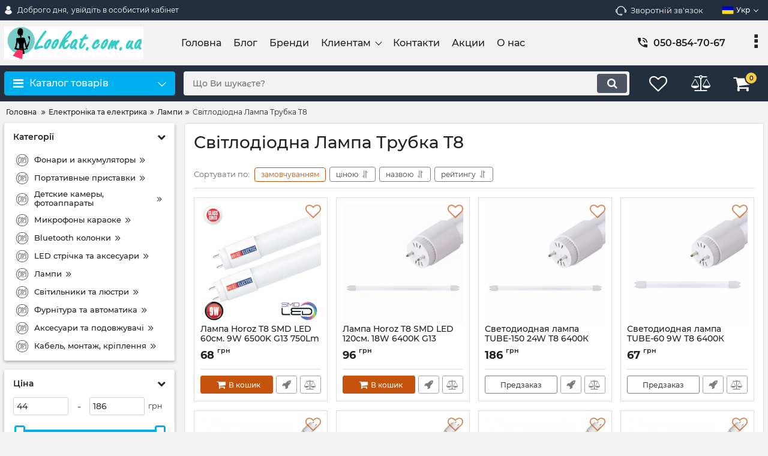

--- FILE ---
content_type: text/javascript; charset=utf-8
request_url: https://lookat.com.ua/ua/common_js/e8f6c65df286169a562b6fd9a2e8c038.js
body_size: 1112
content:
const okay={};okay.router={};okay.currency_cents="0";okay.filterCacheKey="category-1144-";okay.router.OkayCMS_NovaposhtaCost_find_city='https://lookat.com.ua/ua/ajax/np/find_city';okay.router.OkayCMS_NovaposhtaCost_find_city_for_door='https://lookat.com.ua/ua/ajax/np/find_city_for_door';okay.router.OkayCMS_NovaposhtaCost_find_street='https://lookat.com.ua/ua/ajax/np/find_street';okay.router.OkayCMS_NovaposhtaCost_get_warehouses='https://lookat.com.ua/ua/ajax/np/get_warehouses';okay.router.OkayCMS_NovaposhtaCost_calc='https://lookat.com.ua/ua/ajax/np/calc';okay.router.cart_ajax='https://lookat.com.ua/ua/ajax/cart_ajax.php';okay.router.ajax_subscribe='https://lookat.com.ua/ua/ajax/subscribe';okay.router.wishlist_ajax='https://lookat.com.ua/ua/ajax/wishlist.php';okay.router.comparison_ajax='https://lookat.com.ua/ua/ajax/comparison.php';okay.router.ajax_search='https://lookat.com.ua/ua/ajax/search_products';okay.change_payment_method=function(){let delivery_input=$('input[name="delivery_id"]:checked');let current_payment_id=$('input[name="payment_method_id"]:checked').val();let delivery_id=delivery_input.val();let payments_ids=new Array();if(String(delivery_input.data('payment_method_ids')).length>0){payments_ids=String(delivery_input.data('payment_method_ids')).split(',')}
$(".fn_payment_method__item").hide().find('input[name="payment_method_id"]').prop('disabled',!0);$(".fn_payment_method__item").find('input[name="payment_method_id"]').not('[value="'+current_payment_id+'"]').prop('checked',!1);if(payments_ids.length>0){payments_ids.forEach(function(payment_id,i,arr){let payment_block=$(".fn_payment_method__item_"+payment_id);let payment_input=payment_block.find('input[name="payment_method_id"]');let currency_id=payment_input.data('currency_id');payment_block.show();payment_block.find('.fn_payment_price').text(okay.convert(delivery_input.data('total_price'),currency_id));payment_input.prop('disabled',!1)});$('.fn_payments_block').show();if($('input[name="payment_method_id"][value="'+current_payment_id+'"]').is(':disabled')){$(".fn_payment_method__item:visible").first().find('input[name="payment_method_id"]').prop('checked',!0).trigger('click')}}else{$('.fn_payments_block').hide()}
okay.update_cart_total_price();$('input[name="delivery_id"]').parent().removeClass('active');$('#deliveries_'+delivery_id).parent().addClass('active')};okay.update_cart_total_price=function(){let delivery_input=$('input[name="delivery_id"]:checked');$('#fn_cart_total_price').text(okay.convert(delivery_input.data('total_price')));$('#fn_total_purchases_price').text(okay.convert($('.fn_purchases_wrap').data('total_purchases_price'),null,!0,!0));if(delivery_input.data('is_free_delivery')){$('#fn_total_free_delivery').show();$('#fn_total_delivery_price').hide()}else{$('#fn_total_free_delivery').hide();$('#fn_total_delivery_price').text(okay.convert(delivery_input.data('delivery_price'),null,!0,!0)).show()}
if(delivery_input.data('separate_payment')==!0&&delivery_input.data('is_free_delivery')==!1){$('#fn_total_separate_delivery').show()}else{$('#fn_total_separate_delivery').hide()}};okay.convert=function(price,currencyId=null,format=!0,withCurrency=!1){if(currencyId===null){currencyId=4}
let currencies=Object.create(null);currencies[4]={'rate_from':'30.07','rate_to':'30.07','cents':'0','sign':'грн',};let currency=currencies[currencyId];if(typeof currency=="undefined"){console.error('currency ID='+currencyId+' is not defined');return'currency error'}
let decimal=currency.cents;let dec_point=',';let separator=' ';let res=parseFloat(price*currency.rate_from/currency.rate_to);if(format===!0){res=Number(res).toFixed(decimal).toString().split('.');let b=res[0].replace(/(\d{1,3}(?=(\d{3})+(?:\.\d|\b)))/g,"\$1"+separator);res=(res[1]?b+dec_point+res[1]:b);if(withCurrency===!0){res+=' '+currency.sign}}else{res=Number(res).toFixed(decimal)}
return res}